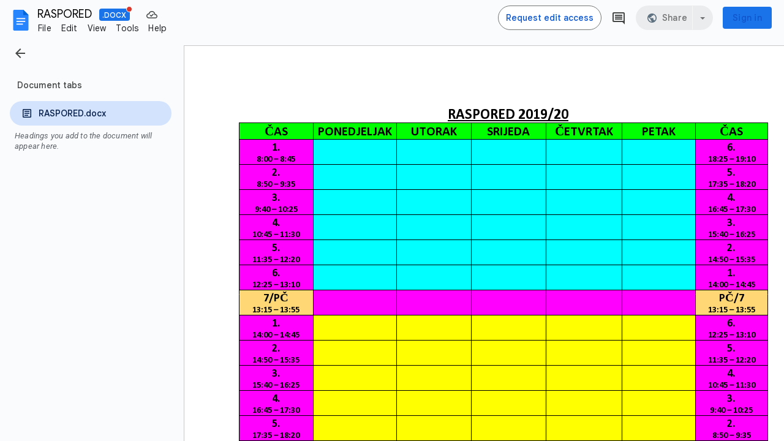

--- FILE ---
content_type: text/plain; charset=utf-8
request_url: https://docs.google.com/document/d/0B8K3sWe_PeErWmh5VU5kZTlsdzg/bind?id=0B8K3sWe_PeErWmh5VU5kZTlsdzg&sid=34fc42649a663666&resourcekey=0-89JEZ2kTtJUS3Z1b-F5QTQ&includes_info_params=true&cros_files=false&VER=8&lsq=-1&u=ANONYMOUS_06287517911256457317&vc=1&flr=0&gsi&smv=2147483647&smb=%5B2147483647%2C%20oAM%3D%5D&cimpl=0&RID=41934&CVER=1&zx=mspdbmakq941&t=1
body_size: -519
content:
377
[[0,["c","BB9F137EB5348A9C",null,8]],[1,[5,1768851243920,{"chatImplementation":0,"color":"#D31763","displayName":"Anonymous Alligator","givenName":"","isActive":true,"isMe":true,"isNew":true,"photoUrl":"//ssl.gstatic.com/docs/common/profile/alligator_lg.png","profileId":"","sid":"34fc42649a663666","userId":"ANONYMOUS_06287517911256457317","userType":2,"writeContentBit":2}]]]

--- FILE ---
content_type: text/javascript
request_url: https://docs.google.com/static/document/client/js/3312862018-client_js_prod_peoplehovercard.js
body_size: 8006
content:
this._$kx=this._$kx||{};(function(_){var window=this;
_.TI(_.z9a);
var cUz="C__HC_94253229",dUz="I__HC_94253229",eUz="No email data found in handlerInput for Events.Calendar: ",fUz="__HM_173584019",gUz="boqSocialpeoplehovercardV2HovercardAnimating",hUz="buganizer-system+",iUz="docsHeaderConfig",jUz="forceHide",kUz="hideTriggeredByMouse",lUz="hovercardAlign",mUz="hovercardHoverTriggerDisabled",nUz="hovercardOwnerId",oUz="this.el_ is falsy",pUz="yaqs-carrier-pigeon+",qUz=function(a){this.Ea=_.M(a)},rUz=function(a){this.Ea=_.M(a)},sUz=function(a){this.Ea=_.M(a)},tUz=
function(a){this.Ea=_.M(a)},uUz=function(a){this.Ea=_.M(a)},vUz=function(a,c){a instanceof Error||(a=JSON.stringify(a),typeof a==="undefined"&&(a="'undefined' provided for exception reason"),a=Error(a));c?_.cw(c,a):_.Jio(a)},wUz=function(){this.F=this.D=null;this.H=new _.mZ},AUz=function(a,c){if(c.xCa)a:{var e=c.xCa.Ggd,f=c.xCa.LNa,g=c.xCa.uh,h=c.xCa.config;c=c.xCa.NOd;if(a.D){var k=!!h.hovercardAlign;h="v"===h.hovercardAlign;if(k&&c)xUz(a,c,e,g,h);else if(f)c=_.vCb(g),h=f.x+c.x,f=f.y+c.y,a.D?(a.D.classList.remove(gUz),
g=yUz(g),f=new _.lr(h,f),h=new _.cs(15,15,15,15),_.Lxh(f,a.D,8,h,g,5,e)&496&&_.Lxh(f,a.D,9,h,g,5,e)&496&&_.Lxh(f,a.D,8,h,g,0,e)):vUz(oUz);else{vUz("Not displaying by element ("+k+" && "+c+") or mouse position ("+f+")");break a}e=!0;e=e===void 0?!0:e;a.D?(zUz(a,e),a.F&&(a.F=null),_.ss(a.D,!0),_.rs(a.D,1),a.H.next({type:0})):vUz(oUz)}}else a.D?(a.D.classList.remove(gUz),_.ss(a.D,!0),a.H.next({type:0})):vUz(oUz)},yUz=function(a){var c=_.vCb(a);a=a.Yp();return new _.cs(c.y+12,c.x+a.width-12,c.y+a.height-
12,c.x+12)},xUz=function(a,c,e,f,g){g=g===void 0?!1:g;if(a.D){a.D.classList.remove(gUz);var h=yUz(f);f=6;var k=4,l=0,q=0,r=4,w=void 0;g&&(f=9,k=0,q=l=1,r=0,w=new _.lr(100,-10));g=function(x,z,A){return _.LR(c,x,a.D,z,w,void 0,A,e,h)};g(k,l,f)>2&&g(q,r,f)>2&&g(k,l,0)}else vUz(oUz)},BUz=function(a){a.D?(zUz(a,!1),_.rs(a.D,0),a.F&&(a.F.unsubscribe(),a.F=null),_.ss(a.D,!1),a.H.next({type:1})):vUz(oUz)},zUz=function(a,c){c?a.D.classList.add(gUz):a.D.classList.remove(gUz)},CUz=function(){this.D={Tca:!1,
D$:!1,wsa:""};this.F=new _.mZ},DUz=function(a){a.D={D$:!1,Tca:!1,wsa:""};a.F.next(jUz)},EUz=function(a,c){c.wsa!==a.D.wsa&&(a.D={Tca:!1,D$:!1,wsa:c.wsa});c.Tca||c.D$?!c.Tca&&!c.D$||a.D.Tca||a.D.D$||a.F.next("cancelHide"):a.F.next("beginHide");a.D=c},HUz=function(a){var c=this;this.D=a;this.J=new _.kZ;this.F=new CUz;this.J.add(_.cjo(this.F.F).D(_.hxl(function(e){var f=c.D;return(f.D?f.D.config.allowOnlyForcedHide:f.F&&f.F.config.allowOnlyForcedHide)&&e!==jUz?!1:!0})).subscribe(function(e){switch(e){case "beginHide":FUz(c.D);
break;case "cancelHide":GUz(c.D);break;case jUz:FUz(c.D,0);break;default:vUz("Unknown Visibility Event: "+e)}}))},IUz=_.Fl(_.Gyk),JUz=_.u(),KUz=_.u(),LUz=_.u(),MUz=_.Fl(_.bdb),NUz=_.Fl(_.bdb),OUz=_.Fl("D"),PUz=_.Fl(_.qi),QUz=_.Fl("D"),RUz=function(a){this.D=a;this.F=this.D.iframeGetCrossOriginFilter()},SUz=function(a){this.Ea=_.M(a)},TUz=function(a){this.F=new RUz(a);this.D=new _.mZ},UUz=function(a,c){a=a.F;a.D.iframeSend("loadData",a.F,c.config)},VUz=function(a){a=a===void 0?{width:0,height:0}:a;
var c=new _.mr(0,0);a&&(c.width=a.width||0,c.height=a.height||0);return c},WUz=function(a,c,e,f){this.qv=a;this.D=c;this.VB=e;this.R1a=f},XUz=function(a,c){this.qv=a;this.VB=c},YUz=function(a,c){this.qv=a;this.Zw=c},ZUz=function(a,c){this.qv=a;this.Zw=c},$Uz=function(a,c){this.qv=a;this.D=c},aVz=function(a,c){this.qv=a;this.D=c},bVz=_.Fl("qv"),cVz=function(a,c){this.qv=a;this.Zw=c},dVz=function(){this.O=new Map;this.J=new Map;this.F=new Map;this.H=new Map;this.R={};this.D=new _.mZ},gVz=function(a,
c){var e=String(_.$l(c)),f=eVz(a,c);a.V=function(g){fVz(g)&&a.D.next(new aVz(g,e))};f.listen(c,_.Sh,a.V)},lVz=function(a,c,e,f,g){var h=_.Or(c).Bd().body;eVz(a,c).listen(c,_.Ai,hVz(a,c,function(k){fVz(k)&&a.D.next(new WUz(k,e,f,g))})).listen(c,_.zi,iVz(a,c,function(k){fVz(k)&&a.D.next(new XUz(k,f))})).listen(h,_.yi,jVz(a,c,function(k){return void a.D.next(new bVz(k))})).listen(h,_.Uk,kVz(a,c,function(k){return void a.D.next(new cVz(k,function(){return f}))}))},mVz=function(a,c,e){var f=eVz(a,c),g=
String(_.$l(c));a.W=function(h){fVz(h)&&a.D.next(new $Uz(h,g))};a.qa=function(h){return void a.D.next(new cVz(h,function(){return e()}))};f.listen(c,_.Ai,a.W).listen(c,_.Uk,a.qa);gVz(a,c);return(c=_.Or(c).Ba(cUz))?(a.ma=function(h){return void a.D.next(new YUz(h,function(){return e()}))},a.ea=function(h){return void a.D.next(new ZUz(h,function(){return e()}))},f.listen(c,_.Ai,a.ma).listen(c,_.zi,a.ea),c):null},nVz=function(a,c){var e=c.getAttribute(_.EO);a.O.forEach(function(g,h){var k=g.element;
g=g.listener;e===h&&(eVz(a,k).Ve(k,_.Ai,g),a.O.delete(h))});a.J.forEach(function(g,h){var k=g.element;g=g.listener;e===h&&(eVz(a,k).Ve(k,_.zi,g),a.J.delete(h))});var f=_.Or(c).Bd().body;a.F.forEach(function(g,h){var k=g.element;g=g.listener;e===h&&(eVz(a,k).Ve(f,_.yi,g),a.F.delete(h))});a.H.forEach(function(g,h){var k=g.element;g=g.listener;e===h&&(eVz(a,k).Ve(f,_.Uk,g),a.H.delete(h))})},oVz=function(a,c){c=c===void 0?!1:c;if(!_.Yr(a))return!1;var e=!1;_.Y_e(a,mUz)&&(e=_.hJ(a,mUz)===_.Xk);return _.Y_e(a,
_.Qkn)&&(!c||!e)},eVz=function(a,c){c=parseInt(_.hJ(c,nUz)||_.YM,10);return a.R[c]=a.R[c]||new _.QH(a)},pVz=function(a,c){c=c===void 0?!1:c;return _.sCb(a,function(e){return oVz(e,c)},!0)},qVz=function(a,c){for(;c&&a!==c;)c=c.parentNode||c.host;return c===a},fVz=function(a){return!!a.target&&a.target.tagName!==_.rb},hVz=function(a,c,e){var f=c.getAttribute(_.EO);a.O.has(f)||a.O.set(f,{element:c,listener:e});return a.O.get(f).listener},iVz=function(a,c,e){var f=c.getAttribute(_.EO);a.J.has(f)||a.J.set(f,
{element:c,listener:e});return a.J.get(f).listener},jVz=function(a,c,e){var f=c.getAttribute(_.EO);a.F.has(f)||a.F.set(f,{element:c,listener:e});return a.F.get(f).listener},kVz=function(a,c,e){var f=c.getAttribute(_.EO);a.H.has(f)||a.H.set(f,{element:c,listener:e});return a.H.get(f).listener},rVz=function(a){this.Ea=_.M(a)},sVz=function(a){this.Ea=_.M(a)},tVz=function(a){this.Ea=_.M(a)},uVz=function(a){this.Ea=_.M(a)},DVz=function(a,c,e,f){_.kH.call(this);var g=this;this.O=f;this.Aa=this.ma=this.Ia=
this.qa=null;this.LNa={x:0,y:0};this.Wa=null;this.ea=document.body;this.configs={};this.Fa=new _.kZ;this.W=c||new wUz;this.Fa.add(_.cjo(this.W.H).subscribe(function(h){switch(h.type){case 3:h=g.O.F,h.D.iframeSend(_.fh,h.F,void 0)}}));this.Fa.add(_.cjo(this.O.D).subscribe(function(h){if(h instanceof JUz)g.Hb();else if(h instanceof OUz)h.D==g.ob&&g.Yb();else if(h instanceof MUz){if(h=h.size,g.V===vVz.QFb||g.V===vVz.eVa)g.V=vVz.eVa,g.Wa=g.LNa,wVz(g,h,g.LNa)}else if(h instanceof NUz){if(h=h.size,g.V===
vVz.QFb||g.V===vVz.eVa)g.V=vVz.eVa,wVz(g,h,g.Wa?g.Wa:g.LNa)}else if(h instanceof LUz)BUz(g.W);else if(h instanceof KUz){if(h=g.R.Ta(g.ea).Ba(cUz)){var k=g.R,l=g.ea;eVz(k,l).Ve(l,_.Ai,k.W).Ve(l,_.Sh,k.V).Ve(l,_.Uk,k.qa).Ve(h,_.zi,k.ea).Ve(h,_.Ai,k.ma)}g.Fa.unsubscribe()}else if(h instanceof PUz){if(h=h.message,g.D)switch(h.id){case _.ctm:(k=g.D.config.contentConfiguration)&&k.hasOwnProperty(iUz)&&g.D.config.contentConfiguration.docsHeaderConfig.callback(h.payload);break;case "CLIENT_FOOTER_ID":var q=
g.D.config.contentConfiguration;if(q&&q.hasOwnProperty("footerConfig"))try{for(k=_.Il(g.D.config.contentConfiguration.footerConfig.buttonConfig||[]),l=k.next();!l.done;l=k.next()){var r=l.value;if(r.id===h.payload.buttonId){r.onClick();break}}}catch(w){vUz("Error in client footer callback.")}break;default:vUz("Unknown client content message ID: "+h.id)}}else if(h instanceof QUz&&(h=h.D,!(h.timestamp<g.H)&&g.D)){l=g.D.config;k=h.data||l["hovercard-id"]||l.userid||l.email;switch(h.eventType){case _.gBg:l=
l.scheduleEventHandler;if(!l)break;r=_.vo(sUz,k.eventInfo);if(!r.getEmail()||!r.getEmail().getValue()){vUz(eUz+k);break}k=r.getEmail();k=_.Un(k,2);l(k);xVz(g);break;case _.JZm:l=l.sendChatHandler;if(!l)break;if(!(k instanceof Object)){vUz("Unrecognized handlerInput for Events.Chat: "+k);break}k=_.vo(uVz,k.eventInfo);l(k);xVz(g);break;case _.XWa:l=l.sendEmailHandler;if(!l)break;r=_.vo(tUz,k.eventInfo);if(!r.getEmail()||!r.getEmail().getValue()){vUz(eUz+k);break}k=r.getEmail();k=_.Un(k,2);l(k);xVz(g);
break;case "videoChat":l=l.videoChatHandler;if(!l)break;k=k instanceof Object?_.vo(uUz,k.eventInfo):k;l(k);xVz(g);break;case "openInContactsCompanion":k=l.openLinkInContactsCompanionCallback;if(!k)break;l=_.vo(uVz,h.data.eventInfo);k(l);break;case _.yd:yVz(g,h.data.closeTriggeredByEscape);break;default:vUz("Unrecognized event type: "+h.eventType)}h.eventType==_.Ai&&GUz(g)}}));this.bb=document.body;this.D=this.F=null;this.ob=0;this.Qa=null;this.V=vVz.vab;this.H=null;this.La=!1;this.ib={KNc:!1};this.J=
new HUz(this);this.Nb=this.J.R.bind(this.J);this.Ob=this.J.O.bind(this.J);this.Tb=this.J.V.bind(this.J);this.J.H.bind(this.J);this.Ya=!1;this.xa=null;this.xS=a;this.R=e||new dVz;this.Fa.add(_.cjo(this.R.D).subscribe(function(h){try{if(h instanceof WUz)g.ez(Number(h.D),h.qv,!1);else if(h instanceof XUz){var k=h.qv;g.D&&g.J.H(g.D.el.getAttribute(_.EO),Date.now());if(g.F){h=!0;if(k){var l=k.relatedTarget;l&&qVz(g.F.el,l)&&(h=!1)}h&&zVz(g)}}else if(h instanceof YUz)g.Nb();else if(h instanceof ZUz)g.Ob();
else if(h instanceof $Uz)g.ez(Number(h.D),h.qv,!1);else if(h instanceof aVz){var q=Number(h.D),r=h.qv;r.keyCode===27&&g.D&&(r.preventDefault(),yVz(g,!0));if(fVz(r)&&AVz(g,r)){var w=pVz(r.target,!1);if(w){r.preventDefault();g.H=Date.now();var x=w.getBoundingClientRect();BVz(g,q,w,x.right,x.bottom)}}}else if(h instanceof bVz){var z=h.qv,A=CVz(z)||z.target;if(!A||!(A.id===cUz||A.parentNode&&A.parentNode.id===cUz||g.D&&qVz(g.D.el,A)||g.F&&qVz(g.F.el,A))){var B=g.J,E=Date.now();B.D.H=E;EUz(B.F,{D$:!1,
Tca:!1,wsa:""})}}else if(h instanceof cVz){var F=g.J,I=Date.now();F.D.H=I;DUz(F.F)}else vUz("Unknown outputEvent instance in AbstractContextManager")}catch(K){vUz("Error thrown in DomCommunicator subscription",K)}}))},EVz=function(a){a.La=!0;var c=mVz(a.R,a.ea,function(){if(a.D)return a.D.el.getAttribute(_.EO);vUz("No shown hover instance when trying to fetch lookupId");return""});c&&(a.bb=c,a.W.D=a.bb,BUz(a.W))},AVz=function(a,c){return a.xS.some(function(e){return c.keyCode===e.keyCode&&!!c.ctrlKey===
!!e.ctrlKey&&!!c.altKey===!!e.altKey&&!!c.shiftKey===!!e.shiftKey&&!!c.metaKey===!!e.metaKey})},GVz=function(a,c,e,f,g,h){h=h===void 0?{}:h;FVz(a,c,e,f,g,{hUb:!1,LLa:!1,R1a:h})},BVz=function(a,c,e,f,g,h){h=h===void 0?{}:h;FVz(a,c,e,f,g,{hUb:!0,LLa:!0,R1a:h})},FVz=function(a,c,e,f,g,h){a.LNa={x:f,y:g};if(_.Rr().width<375)_.Pv();else if(a.D&&a.D.el==e)GUz(a),_.Pv();else if(a.F&&a.F.el==e)_.Pv();else if(HVz(a),e?(f=_.hJ(e,_.Qkn)||"",f=_.hm(f,hUz)?f.replace(hUz,""):_.hm(f,pUz)?f.replace(pUz,""):f):f=
"",f){Date.now();_.X_e(e,nUz,c.toString());g=IVz(a,a.configs[c]||{},h.R1a);var k=!!a.D,l=h.hUb||!!g.skipArtificialDelays,q=JVz({JBc:k,PMc:l,THc:250,ioc:1E3});KVz(a);a.ma=_.oH(q);l&&k&&xVz(a);q=a.F={el:e,uHe:c,config:g};lVz(a.R,e,String(c),f,g);a.Ya||a.Tb(q.el.getAttribute(_.EO),Date.now());e.contains(document.activeElement)&&(a.xa=document.activeElement);LVz(a,e,f,JVz({JBc:k,PMc:l,THc:100,ioc:400}),h.LLa)}else _.Pv()},JVz=function(a){var c=a.JBc;var e=a.PMc;var f=a.THc;a=a.ioc;return e?0:c?f:a},LVz=
function(a,c,e,f,g){if(a.F){var h=a.Ab(c,e,g);a.F.config=Object.assign(h,a.F.config||{});MVz(a,f).then(function(){return void NVz(a,h)},function(k){k instanceof _.Uv||vUz(k,"Failed during delay to load data. delay: "+f)})}else _.Pv()},NVz=function(a,c){HVz(a);a.F&&(a.Yb=function(){a.F&&OVz(a,a.F.el)},UUz(a.O,new IUz(c)))},OVz=function(a,c){a.La?PVz(a).then(function(){if(a.F&&a.F.el===c&&a.La&&a.ma){var e=a.F;xVz(a);KVz(a);HVz(a);QVz(a);a.D=e;a.F=null;AUz(a.W,{type:0,xCa:null,AOd:null});a.V=vVz.QFb;
var f=a.O;e=new SUz;f=f.F;e=e.Mb();f.D.iframeSend(_.wP,f.F,e)}}):(vUz("Attempting to render card before card is built."),_.Pv())},wVz=function(a,c,e){if(a.D){var f=a.R.Ta(a.ea);AUz(a.W,{type:0,xCa:{Ggd:c,LNa:e,uh:f,config:a.D.config,NOd:a.D.el},AOd:null})}},FUz=function(a,c){zVz(a);a.D&&!a.qa&&(a.ib.KNc||RVz(a,c).then(function(){return void xVz(a)}))},zVz=function(a){a.F&&(a.Qa=null,HVz(a),KVz(a),QVz(a),nVz(a.R,a.F.el),a.F=null)},xVz=function(a){GUz(a);var c=a.J.F;c.D.Tca||c.D.D$||!a.D||(a.D.Xv&&
a.D.HTb&&a.D.Xv(a.D.HTb),a.Ya=!1,nVz(a.R,a.D.el),a.D=null,a.xa=null,a.V=vVz.vab,BUz(a.W),a.dispatchEvent("S"),a.F||a.dispatchEvent("T"))},yVz=function(a,c){var e=Date.now();if(a.H===null||a.H<e){var f=a.J;f.D.H=e;DUz(f.F)}a.D&&(c&&a.xa&&a.xa.focus(),a.xa=null,a.D.HTb=c?"hideTriggeredByEscape":kUz)},RVz=function(a,c){c=c===void 0?500:c;c=typeof c===_.Si?c:500;GUz(a);a.qa=_.oH(c);return a.qa},GUz=function(a){var c=a.qa;c&&c.cancel();a.qa=null},MVz=function(a,c){c=c===void 0?400:c;HVz(a);a.Ia=_.oH(c);
return a.Ia},HVz=function(a){var c=a.Ia;c&&c.cancel();a.Ia=null},KVz=function(a){var c=a.ma;c&&c.cancel();a.ma=null},PVz=function(a){QVz(a);var c=[];a.ma&&c.push(a.ma);a.Aa=_.Rv(c);return a.Aa},QVz=function(a){var c=a.Aa;c&&c.cancel();a.Aa=null},IVz=function(a,c,e){e=e===void 0?{}:e;c=Object.assign({},c,e);c.scheduleEventHandler&&(c.overrideCalendar=!0);c.sendChatHandler&&(c.overrideChat=!0);c.sendEmailHandler&&(c.overrideEmail=!0);c.videoChatHandler&&(c.overrideVideoChat=!0);c.openLinkInContactsCompanionCallback&&
(c.contactsCompanionAvailable=!0);c.suppressHidesFromMouseEvents&&(a.ib.KNc=!0);return c},SVz=function(a,c,e,f,g){f=f===void 0?{}:f;var h={};h.ri=++a.ob;e&&(h["hovercard-id"]=e);(_.hJ(c,"hovercardVariant")||"")==="mini"&&(h.displayAsMiniHovercard=!0);_.Y_e(c,lUz)&&(h.hovercardAlign=_.hJ(c,lUz)=="v"?"v":"h");(a=_.hJ(c,_.fP)||c.getAttribute(_.fP))&&(h.fallbackName=a);g&&(h.activatedByKeyboard=!0);if(g=f.footerCustomizationCallback){c=g(c.id,e);if(c.buttonConfig)for(var k in c.buttonConfig)c.buttonConfig[k].id||
(c.buttonConfig[k].id=_.Muh());f.contentConfiguration=Object.assign({},{footerConfig:c},f.contentConfiguration)}return Object.assign(h,f)},CVz=function(a){return(a=a.Og())&&typeof a.composedPath===_.Yg&&(a=a.composedPath(),a=a.length>0?a[0]:null,a instanceof Node)?a:null},TVz=function(a,c,e,f,g,h){DVz.call(this,f,null,g,h);this.jc=c;this.Zb=a},UVz=function(a){return{_event:function(c){var e={};e.eventType=c.eventType;e.timestamp=c.timestamp;e.cJe=c.fromCard;e.data=c.data;a.O.D.next(new QUz(e))},_ready:function(){a.O.D.next(new JUz)},
loaded:function(c){c=c.ri;a.O.D.next(new OUz(isNaN(c)?0:c))},rendered:function(c){a.O.D.next(new MUz(VUz(c)))},resize:function(c){a.O.D.next(new NUz(VUz(c)))},renderfailed:function(){a.O.D.next(new LUz)},disposed:function(){a.O.D.next(new KUz)},messageFromClientContent:function(c){a.O.D.next(new PUz(c))}}},VVz=function(a){var c=a.contentConfiguration;if(c&&c.hasOwnProperty(iUz)&&a.clientName!==_.ctm)throw Error("K1`"+a.clientName);},WVz=function(a,c,e){this.F=a;this.D=c;this.Vs=e},ZVz=function(a,
c){if(!XVz){var e=e===void 0?!1:e;var f=f===void 0?1E4:f;XVz=new WVz(_.hr(YVz),e,f)}return XVz.load(a,c)},$Vz=function(a,c,e){if(!a.D&&c.gapi)return _.Pv(c.gapi);if(c.__btgl_173981912)return c.__btgl_173981912;c.__btgl_173981912=new _.Ov(function(f,g){var h=_.Or(c).createElement(_.Sb);_.bBb(h,a.F);e&&_.$r(h,_.z4h(e));h.onload=function(){return f(c.gapi)};h.onerror=function(){return g(Error("sFa"))};c.document.getElementsByTagName(_.tTg)[0].appendChild(h)});return c.__btgl_173981912},bWz=function(a){var c=
a.nIb;var e=a.config;var f=a.a3b;a=a.authUser;if(_.AZj()||_.zZj())return Promise.resolve();VVz(e);return aWz(c,f,a,e)},fWz=function(a){var c=a.nIb;var e=a.config;var f=a.a3b;var g=a.authUser;var h=a.Mrd;a=a.Nrd;_.AZj()||_.zZj()||(VVz(e),cWz(c)||dWz(c,eWz(f,g,c,e),h,a,e))},gWz=function(){var a=document.body,c=Date.now();if(a=cWz(a)){if(a.H===null||a.H<c)a=a.J,a.D.H=c,DUz(a.F)}else vUz("Cannot hide hovercard, manager is falsy. Timestamp: "+c)},eWz=function(a,c,e,f){a=new _.LE(a);var g=a.getPath();c!=
null&&(_.l8l(a,_.Pc),c!=0&&(g=_.AJb(g,"/u/"+String(c))));_.NE(a,_.AJb(g,"/widget/hovercard/v/2"));c=f.language;c!==null&&c!==void 0&&_.QQ(a,_.WO,c);f=f.nestedOrigins;Array.isArray(f)&&_.qjd(a,_.dj,f);try{var h=e.ownerDocument.defaultView,k=_.Jgp(_.tgk(((h===void 0?null:h)||window).location.href)).get("e");k&&_.QQ(a,"e",k)}catch(l){}return a.toString()},aWz=function(a,c,e,f){return new Promise(function(g,h){if(!cWz(a)){var k=a.ownerDocument.defaultView,l=eWz(c,e,a,f);ZVz(k,_.Gyk).then(function(){ZVz(k,
"card").then(function(q){var r=q.card;dWz(a,l,r,q.config,f);r.unwatch=_.Qjo;r.watch=_.Qjo;g(null)}).vn(function(q){return h(q)})}).vn(function(q){return h(q)})}})},dWz=function(a,c,e,f,g){var h=a.ownerDocument.defaultView;f.update("iframes/card/url",c);f=g.shortcutKeys||[hWz];var k=new TUz(e),l=e.iframeGetCrossOriginFilter();e=(0,_.am)(e.iframeSetup,e);c=new TVz(l,e,c,f,null,k);_.Ul(fUz,c,h);g=g===void 0?{}:g;c.ea=a;a=_.$l(a);c.configs[a]=IVz(c,g);c.zb()},cWz=function(a){return(a=_.Vl(fUz,a.ownerDocument.defaultView))&&
a instanceof TVz?a:null},iWz=_.u(),lWz=function(a,c){bWz({nIb:document.body,a3b:_.Iw(a,"docs-phe"),authUser:_.OH(_.NH.Lb(),a),config:c}).then(function(){_.Wji().initialize(function(e,f,g,h,k){return jWz(e,f,g,h,k||{})},function(e){return kWz(e)},function(){document&&document.body&&gWz()},15,_.IC())}).catch(_.u())},mWz=function(a,c){var e=_.Tr().gapi,f=new _.Ov(function(h){return e.load("card",h)}),g=new _.Ov(function(h){return e.load(_.Gyk,h)});_.cKb([f,g]).then(function(){fWz({nIb:document.body,
a3b:_.Iw(a,"docs-phe"),authUser:_.OH(_.NH.Lb(),a),config:c,Mrd:e.card,Nrd:e.config});_.Wji().initialize(function(h,k,l,q,r){return jWz(h,k,l,q,r||{})},function(h){return kWz(h)},function(){document&&document.body&&gWz()},15,_.IC())})},jWz=function(a,c,e,f,g){g=g===void 0?{}:g;var h=_.Lji(_.pRj.Lb()),k=_.Qji(_.pRj.Lb()),l=_.Wfo(_.pRj.Lb());e={Gnd:document.body,targetId:a,entityId:c,Zj:f,timestamp:e,config:g[h]||{},LLa:g[h]&&g[h][k]||!1,Xv:g[h]&&g[h][l]||void 0};f=e.Gnd;g=e.entityId;h=e.fallbackName;
a=e.Zj;c=e.timestamp;l=e.config;k=e.LLa;e=e.Xv;VVz(l||{});if(f=cWz(f)){var q=h;l=l===void 0?{}:l;k=k===void 0?!1:k;q=q===void 0?"":q;h=document.createElement(_.Oe);h.setAttribute(_.EO,g);q&&h.setAttribute(_.mDg,q);f.Ya=!0;g=l;g=g===void 0?{}:g;k=k===void 0?!1:k;f.H<c&&(f.H=c,oVz(h),c=_.$l(f.ea),k?BVz(f,c,h,a.x,a.y,g):GVz(f,c,h,a.x,a.y,g),f.Qa&&(f.Qa(),f.Qa=null));f.F&&f.F!==f.D&&(f.F.Xv=e,f.F.HTb=kUz)}},kWz=function(a){var c=cWz(document.body);c&&(c.H===null||c.H<a)&&(c.D&&c.J.H(c.D.el.getAttribute(_.EO),
a),zVz(c))},nWz=function(a,c){switch(c){case _.uea:return _.uea;case _.Y5l:return _.Y5l;case _.Z5l:return _.Z5l;default:return a.log(Error("vFa")),""}},oWz=function(){_.QI.apply(this,arguments)};_.J(qUz,_.N);_.J(rUz,_.N);_.D=rUz.prototype;_.D.getMetadata=function(){return _.pn(this,qUz,1)};_.D.getValue=function(){return _.Un(this,2)};_.D.setValue=function(a){return _.go(this,2,a)};_.D.Pf=function(){return _.Bn(this,2)};_.D.getType=function(){return _.Un(this,3)};
_.D.yc=function(a){return _.go(this,3,a)};_.J(sUz,_.N);sUz.prototype.getEmail=function(){return _.pn(this,rUz,1)};sUz.prototype.Cv=function(){return _.Zm(this,rUz,1)};_.J(tUz,_.N);tUz.prototype.getEmail=function(){return _.pn(this,rUz,1)};tUz.prototype.Cv=function(){return _.Zm(this,rUz,1)};_.J(uUz,_.N);_.SI(_.RI(),_.z9a);var hWz=new _.fH;hWz.altKey=!0;hWz.keyCode=39;(new _.fH).keyCode=13;HUz.prototype.R=function(){var a=this.D,c=Date.now();a.H=c;a=this.F;c=Object.assign({},a.D,{D$:!0,Tca:!1});EUz(a,c)};HUz.prototype.O=function(){var a=this.D,c=Date.now();a.H=c;a=this.F;c=Object.assign({},a.D,{D$:!1});EUz(a,c)};HUz.prototype.V=function(a,c){this.D.H=c;c=this.F;a=Object.assign({},c.D,{D$:!1,Tca:!0,wsa:a});EUz(c,a)};HUz.prototype.H=function(a,c){this.D.H=c;c=this.F;a=Object.assign({},c.D,{Tca:!1,wsa:a});EUz(c,a)};_.J(SUz,_.N);dVz.prototype.Ta=function(a){return _.Or(a)};_.J(rVz,_.N);_.J(sVz,_.N);_.J(tVz,_.N);tVz.prototype.getEmail=function(){return _.In(this,1)};tVz.prototype.Cv=function(){return _.ro(this,1)};tVz.prototype.Co=function(){return _.In(this,2)};tVz.prototype.VE=function(){return _.ro(this,2)};_.J(uVz,_.N);var vVz={vab:0,QFb:1,eVa:2};_.J(DVz,_.kH);DVz.prototype.zb=_.u();DVz.prototype.Hb=function(){EVz(this)};DVz.prototype.ez=function(a,c,e){e=e===void 0?!1:e;if(fVz(c)){var f=CVz(c)||c.target;if(f=pVz(f,!0))if(this.H=Date.now(),e){var g=g===void 0?{}:g;FVz(this,a,f,c.clientX,c.clientY,{hUb:!0,LLa:!1,R1a:g})}else GVz(this,a,f,c.clientX,c.clientY)}};DVz.prototype.Ab=function(a,c,e){return SVz(this,a,c,this.F?this.F.config:{},e)};_.J(TVz,DVz);TVz.prototype.zb=function(){if(!this.La){var a={};a=(a.origin=window.location.protocol+_.ya+window.location.host,a);a=_.iej(_.kej(_.jej(new _.mej({disableMultiLevelParentRelay:!0,hover:!0,id:dUz,attributes:{allow:_.Hsa,"aria-label":"Information Card"}}),UVz(this)),this.Zb),a).Zf(_.CTg);a.D.url=":card";this.jc(a.value())}};TVz.prototype.Hb=function(){var a=this.R.Ta(this.ea).Tj(dUz);a.parentNode.id=cUz;a.tabIndex=-1;EVz(this)};
TVz.prototype.Ab=function(a,c,e){var f=SVz(this,a,c,this.F?this.F.config:{},e);this.F&&_.wr(f,this.F.config);for(c=[];a;a=a.parentElement)(e=_.$l(a))&&this.configs[e]&&c.push(this.configs[e]);_.Fm(c.reverse(),function(g){_.wr(f,g)});f.hl||(f.hl=_.ug);return f};TVz.prototype.close=function(){var a=this.O.F;a.D.iframeSend("dispose",a.F,void 0)};var YVz=_.Kl([_.ETg]),XVz=null;WVz.prototype.load=function(a,c,e){var f=this;return $Vz(this,a,e).then(function(g){return new _.Ov(function(h,k){g.load(c,{callback:_.cm(h,g),timeout:f.Vs,ontimeout:function(){return k(Error("rFa`"+c))}})})})};iWz.prototype.initialize=function(a,c,e,f,g,h){var k={},l={},q=(l.clientName=nWz(a,c),l.activatePersonCards=!0,l.activateGroupCards=!0,l.experimentalFeatures=(k.enableKeyboardHandling=!0,k),l);q.openLinkInContactsCompanionCallback=function(r){var w,x=(w=_.pn(r,rVz,4))==null?void 0:_.In(w,1);if(x)var z=x;else{var A,B;w=(B=(A=_.pn(r,sVz,5))==null?void 0:_.Dn(A,1))!=null?B:!1;var E,F;B=w?5:1;A={displayName:(z=_.pn(r,tVz,1))==null?void 0:_.In(z,4),email:(E=_.pn(r,tVz,1))==null?void 0:E.getEmail(),ZGc:(F=
_.pn(r,tVz,1))==null?void 0:_.In(F,3),bHc:w};z=_.QQ(new _.LE("https://contacts.google.com/widget/companion"),"referrerEntryPoint",B);A.Kid&&_.QQ(z,"contactId",A.Kid);A.displayName&&_.QQ(z,_.Dva,A.displayName);A.email&&_.QQ(z,_.XWa,A.email);A.ZGc&&_.QQ(z,"personId",A.ZGc);A.bHc&&_.QQ(z,"photosRequested",A.bHc);z=z.toString()}if(!_.bnj(z,f,g,h)){var I;(z=(I=_.pn(r,rVz,4))==null?void 0:_.In(I,2))?r=new _.LE(z):(I=_.pn(r,tVz,1)||null,r=new _.LE(_.Vkn),I&&_.ro(I,3)&&(I=_.In(I,3),_.NE(r,"/person/"+I),_.QQ(r,
_.WO,_.ug),_.QQ(r,_.Pc,_.xRp().oga())));_.nK.Bu(r.toString())}};_.rD().Om()&&(q.displayAsMiniHovercard=!0,c=[],(k=_.Iw(e,_.qMg))&&c.push(k),(l=_.Iw(e,_.kKg))&&l!==k&&c.unshift(l),q.nestedOrigins=c);_.Tr().gapi?mWz(e,q):(c=_.OH(_.NH.Lb(),e),_.Juh(0,c,"PeopleHovercardController").then(function(){_.Tr().gapi?mWz(e,q):(lWz(e,q),a.log(Error("tFa")))}).vn(function(r){var w=r instanceof Error?r:Error("uFa`"+w);lWz(e,q);a.Xc(w)}))};_.J(oWz,_.QI);oWz.prototype.initialize=function(){_.RI().Zvb(new _.zCf)};oWz.prototype.jwd=function(){return iWz};_.dL(_.UI(_.z9a),oWz);_.VI(_.RI());
_.eM();
})(this._$kx);
// Google Inc.

//# sourceMappingURL=client_js_prod_peoplehovercard.sourcemap
